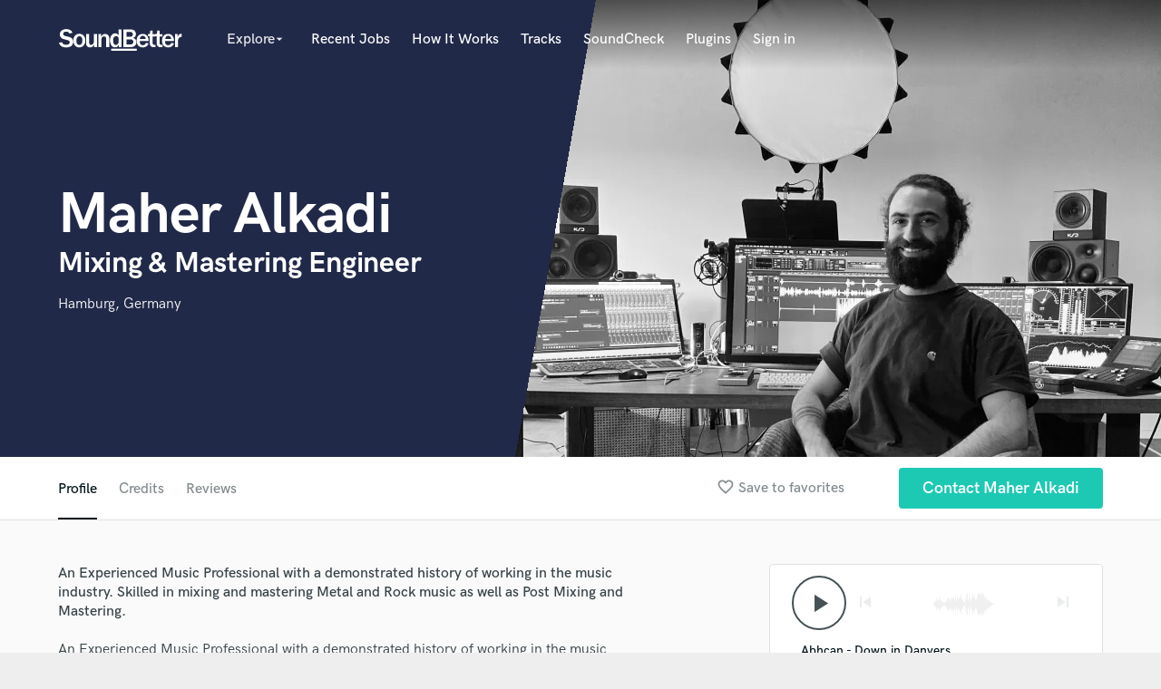

--- FILE ---
content_type: text/html; charset=utf-8
request_url: https://www.google.com/recaptcha/api2/anchor?ar=1&k=6Ldz1-ISAAAAAC-cNJnj4siHO0Gswu3die0mxASV&co=aHR0cHM6Ly93d3cuc291bmRiZXR0ZXIuY29tOjQ0Mw..&hl=en&v=PoyoqOPhxBO7pBk68S4YbpHZ&size=normal&anchor-ms=20000&execute-ms=30000&cb=qchj3n9bhpur
body_size: 49743
content:
<!DOCTYPE HTML><html dir="ltr" lang="en"><head><meta http-equiv="Content-Type" content="text/html; charset=UTF-8">
<meta http-equiv="X-UA-Compatible" content="IE=edge">
<title>reCAPTCHA</title>
<style type="text/css">
/* cyrillic-ext */
@font-face {
  font-family: 'Roboto';
  font-style: normal;
  font-weight: 400;
  font-stretch: 100%;
  src: url(//fonts.gstatic.com/s/roboto/v48/KFO7CnqEu92Fr1ME7kSn66aGLdTylUAMa3GUBHMdazTgWw.woff2) format('woff2');
  unicode-range: U+0460-052F, U+1C80-1C8A, U+20B4, U+2DE0-2DFF, U+A640-A69F, U+FE2E-FE2F;
}
/* cyrillic */
@font-face {
  font-family: 'Roboto';
  font-style: normal;
  font-weight: 400;
  font-stretch: 100%;
  src: url(//fonts.gstatic.com/s/roboto/v48/KFO7CnqEu92Fr1ME7kSn66aGLdTylUAMa3iUBHMdazTgWw.woff2) format('woff2');
  unicode-range: U+0301, U+0400-045F, U+0490-0491, U+04B0-04B1, U+2116;
}
/* greek-ext */
@font-face {
  font-family: 'Roboto';
  font-style: normal;
  font-weight: 400;
  font-stretch: 100%;
  src: url(//fonts.gstatic.com/s/roboto/v48/KFO7CnqEu92Fr1ME7kSn66aGLdTylUAMa3CUBHMdazTgWw.woff2) format('woff2');
  unicode-range: U+1F00-1FFF;
}
/* greek */
@font-face {
  font-family: 'Roboto';
  font-style: normal;
  font-weight: 400;
  font-stretch: 100%;
  src: url(//fonts.gstatic.com/s/roboto/v48/KFO7CnqEu92Fr1ME7kSn66aGLdTylUAMa3-UBHMdazTgWw.woff2) format('woff2');
  unicode-range: U+0370-0377, U+037A-037F, U+0384-038A, U+038C, U+038E-03A1, U+03A3-03FF;
}
/* math */
@font-face {
  font-family: 'Roboto';
  font-style: normal;
  font-weight: 400;
  font-stretch: 100%;
  src: url(//fonts.gstatic.com/s/roboto/v48/KFO7CnqEu92Fr1ME7kSn66aGLdTylUAMawCUBHMdazTgWw.woff2) format('woff2');
  unicode-range: U+0302-0303, U+0305, U+0307-0308, U+0310, U+0312, U+0315, U+031A, U+0326-0327, U+032C, U+032F-0330, U+0332-0333, U+0338, U+033A, U+0346, U+034D, U+0391-03A1, U+03A3-03A9, U+03B1-03C9, U+03D1, U+03D5-03D6, U+03F0-03F1, U+03F4-03F5, U+2016-2017, U+2034-2038, U+203C, U+2040, U+2043, U+2047, U+2050, U+2057, U+205F, U+2070-2071, U+2074-208E, U+2090-209C, U+20D0-20DC, U+20E1, U+20E5-20EF, U+2100-2112, U+2114-2115, U+2117-2121, U+2123-214F, U+2190, U+2192, U+2194-21AE, U+21B0-21E5, U+21F1-21F2, U+21F4-2211, U+2213-2214, U+2216-22FF, U+2308-230B, U+2310, U+2319, U+231C-2321, U+2336-237A, U+237C, U+2395, U+239B-23B7, U+23D0, U+23DC-23E1, U+2474-2475, U+25AF, U+25B3, U+25B7, U+25BD, U+25C1, U+25CA, U+25CC, U+25FB, U+266D-266F, U+27C0-27FF, U+2900-2AFF, U+2B0E-2B11, U+2B30-2B4C, U+2BFE, U+3030, U+FF5B, U+FF5D, U+1D400-1D7FF, U+1EE00-1EEFF;
}
/* symbols */
@font-face {
  font-family: 'Roboto';
  font-style: normal;
  font-weight: 400;
  font-stretch: 100%;
  src: url(//fonts.gstatic.com/s/roboto/v48/KFO7CnqEu92Fr1ME7kSn66aGLdTylUAMaxKUBHMdazTgWw.woff2) format('woff2');
  unicode-range: U+0001-000C, U+000E-001F, U+007F-009F, U+20DD-20E0, U+20E2-20E4, U+2150-218F, U+2190, U+2192, U+2194-2199, U+21AF, U+21E6-21F0, U+21F3, U+2218-2219, U+2299, U+22C4-22C6, U+2300-243F, U+2440-244A, U+2460-24FF, U+25A0-27BF, U+2800-28FF, U+2921-2922, U+2981, U+29BF, U+29EB, U+2B00-2BFF, U+4DC0-4DFF, U+FFF9-FFFB, U+10140-1018E, U+10190-1019C, U+101A0, U+101D0-101FD, U+102E0-102FB, U+10E60-10E7E, U+1D2C0-1D2D3, U+1D2E0-1D37F, U+1F000-1F0FF, U+1F100-1F1AD, U+1F1E6-1F1FF, U+1F30D-1F30F, U+1F315, U+1F31C, U+1F31E, U+1F320-1F32C, U+1F336, U+1F378, U+1F37D, U+1F382, U+1F393-1F39F, U+1F3A7-1F3A8, U+1F3AC-1F3AF, U+1F3C2, U+1F3C4-1F3C6, U+1F3CA-1F3CE, U+1F3D4-1F3E0, U+1F3ED, U+1F3F1-1F3F3, U+1F3F5-1F3F7, U+1F408, U+1F415, U+1F41F, U+1F426, U+1F43F, U+1F441-1F442, U+1F444, U+1F446-1F449, U+1F44C-1F44E, U+1F453, U+1F46A, U+1F47D, U+1F4A3, U+1F4B0, U+1F4B3, U+1F4B9, U+1F4BB, U+1F4BF, U+1F4C8-1F4CB, U+1F4D6, U+1F4DA, U+1F4DF, U+1F4E3-1F4E6, U+1F4EA-1F4ED, U+1F4F7, U+1F4F9-1F4FB, U+1F4FD-1F4FE, U+1F503, U+1F507-1F50B, U+1F50D, U+1F512-1F513, U+1F53E-1F54A, U+1F54F-1F5FA, U+1F610, U+1F650-1F67F, U+1F687, U+1F68D, U+1F691, U+1F694, U+1F698, U+1F6AD, U+1F6B2, U+1F6B9-1F6BA, U+1F6BC, U+1F6C6-1F6CF, U+1F6D3-1F6D7, U+1F6E0-1F6EA, U+1F6F0-1F6F3, U+1F6F7-1F6FC, U+1F700-1F7FF, U+1F800-1F80B, U+1F810-1F847, U+1F850-1F859, U+1F860-1F887, U+1F890-1F8AD, U+1F8B0-1F8BB, U+1F8C0-1F8C1, U+1F900-1F90B, U+1F93B, U+1F946, U+1F984, U+1F996, U+1F9E9, U+1FA00-1FA6F, U+1FA70-1FA7C, U+1FA80-1FA89, U+1FA8F-1FAC6, U+1FACE-1FADC, U+1FADF-1FAE9, U+1FAF0-1FAF8, U+1FB00-1FBFF;
}
/* vietnamese */
@font-face {
  font-family: 'Roboto';
  font-style: normal;
  font-weight: 400;
  font-stretch: 100%;
  src: url(//fonts.gstatic.com/s/roboto/v48/KFO7CnqEu92Fr1ME7kSn66aGLdTylUAMa3OUBHMdazTgWw.woff2) format('woff2');
  unicode-range: U+0102-0103, U+0110-0111, U+0128-0129, U+0168-0169, U+01A0-01A1, U+01AF-01B0, U+0300-0301, U+0303-0304, U+0308-0309, U+0323, U+0329, U+1EA0-1EF9, U+20AB;
}
/* latin-ext */
@font-face {
  font-family: 'Roboto';
  font-style: normal;
  font-weight: 400;
  font-stretch: 100%;
  src: url(//fonts.gstatic.com/s/roboto/v48/KFO7CnqEu92Fr1ME7kSn66aGLdTylUAMa3KUBHMdazTgWw.woff2) format('woff2');
  unicode-range: U+0100-02BA, U+02BD-02C5, U+02C7-02CC, U+02CE-02D7, U+02DD-02FF, U+0304, U+0308, U+0329, U+1D00-1DBF, U+1E00-1E9F, U+1EF2-1EFF, U+2020, U+20A0-20AB, U+20AD-20C0, U+2113, U+2C60-2C7F, U+A720-A7FF;
}
/* latin */
@font-face {
  font-family: 'Roboto';
  font-style: normal;
  font-weight: 400;
  font-stretch: 100%;
  src: url(//fonts.gstatic.com/s/roboto/v48/KFO7CnqEu92Fr1ME7kSn66aGLdTylUAMa3yUBHMdazQ.woff2) format('woff2');
  unicode-range: U+0000-00FF, U+0131, U+0152-0153, U+02BB-02BC, U+02C6, U+02DA, U+02DC, U+0304, U+0308, U+0329, U+2000-206F, U+20AC, U+2122, U+2191, U+2193, U+2212, U+2215, U+FEFF, U+FFFD;
}
/* cyrillic-ext */
@font-face {
  font-family: 'Roboto';
  font-style: normal;
  font-weight: 500;
  font-stretch: 100%;
  src: url(//fonts.gstatic.com/s/roboto/v48/KFO7CnqEu92Fr1ME7kSn66aGLdTylUAMa3GUBHMdazTgWw.woff2) format('woff2');
  unicode-range: U+0460-052F, U+1C80-1C8A, U+20B4, U+2DE0-2DFF, U+A640-A69F, U+FE2E-FE2F;
}
/* cyrillic */
@font-face {
  font-family: 'Roboto';
  font-style: normal;
  font-weight: 500;
  font-stretch: 100%;
  src: url(//fonts.gstatic.com/s/roboto/v48/KFO7CnqEu92Fr1ME7kSn66aGLdTylUAMa3iUBHMdazTgWw.woff2) format('woff2');
  unicode-range: U+0301, U+0400-045F, U+0490-0491, U+04B0-04B1, U+2116;
}
/* greek-ext */
@font-face {
  font-family: 'Roboto';
  font-style: normal;
  font-weight: 500;
  font-stretch: 100%;
  src: url(//fonts.gstatic.com/s/roboto/v48/KFO7CnqEu92Fr1ME7kSn66aGLdTylUAMa3CUBHMdazTgWw.woff2) format('woff2');
  unicode-range: U+1F00-1FFF;
}
/* greek */
@font-face {
  font-family: 'Roboto';
  font-style: normal;
  font-weight: 500;
  font-stretch: 100%;
  src: url(//fonts.gstatic.com/s/roboto/v48/KFO7CnqEu92Fr1ME7kSn66aGLdTylUAMa3-UBHMdazTgWw.woff2) format('woff2');
  unicode-range: U+0370-0377, U+037A-037F, U+0384-038A, U+038C, U+038E-03A1, U+03A3-03FF;
}
/* math */
@font-face {
  font-family: 'Roboto';
  font-style: normal;
  font-weight: 500;
  font-stretch: 100%;
  src: url(//fonts.gstatic.com/s/roboto/v48/KFO7CnqEu92Fr1ME7kSn66aGLdTylUAMawCUBHMdazTgWw.woff2) format('woff2');
  unicode-range: U+0302-0303, U+0305, U+0307-0308, U+0310, U+0312, U+0315, U+031A, U+0326-0327, U+032C, U+032F-0330, U+0332-0333, U+0338, U+033A, U+0346, U+034D, U+0391-03A1, U+03A3-03A9, U+03B1-03C9, U+03D1, U+03D5-03D6, U+03F0-03F1, U+03F4-03F5, U+2016-2017, U+2034-2038, U+203C, U+2040, U+2043, U+2047, U+2050, U+2057, U+205F, U+2070-2071, U+2074-208E, U+2090-209C, U+20D0-20DC, U+20E1, U+20E5-20EF, U+2100-2112, U+2114-2115, U+2117-2121, U+2123-214F, U+2190, U+2192, U+2194-21AE, U+21B0-21E5, U+21F1-21F2, U+21F4-2211, U+2213-2214, U+2216-22FF, U+2308-230B, U+2310, U+2319, U+231C-2321, U+2336-237A, U+237C, U+2395, U+239B-23B7, U+23D0, U+23DC-23E1, U+2474-2475, U+25AF, U+25B3, U+25B7, U+25BD, U+25C1, U+25CA, U+25CC, U+25FB, U+266D-266F, U+27C0-27FF, U+2900-2AFF, U+2B0E-2B11, U+2B30-2B4C, U+2BFE, U+3030, U+FF5B, U+FF5D, U+1D400-1D7FF, U+1EE00-1EEFF;
}
/* symbols */
@font-face {
  font-family: 'Roboto';
  font-style: normal;
  font-weight: 500;
  font-stretch: 100%;
  src: url(//fonts.gstatic.com/s/roboto/v48/KFO7CnqEu92Fr1ME7kSn66aGLdTylUAMaxKUBHMdazTgWw.woff2) format('woff2');
  unicode-range: U+0001-000C, U+000E-001F, U+007F-009F, U+20DD-20E0, U+20E2-20E4, U+2150-218F, U+2190, U+2192, U+2194-2199, U+21AF, U+21E6-21F0, U+21F3, U+2218-2219, U+2299, U+22C4-22C6, U+2300-243F, U+2440-244A, U+2460-24FF, U+25A0-27BF, U+2800-28FF, U+2921-2922, U+2981, U+29BF, U+29EB, U+2B00-2BFF, U+4DC0-4DFF, U+FFF9-FFFB, U+10140-1018E, U+10190-1019C, U+101A0, U+101D0-101FD, U+102E0-102FB, U+10E60-10E7E, U+1D2C0-1D2D3, U+1D2E0-1D37F, U+1F000-1F0FF, U+1F100-1F1AD, U+1F1E6-1F1FF, U+1F30D-1F30F, U+1F315, U+1F31C, U+1F31E, U+1F320-1F32C, U+1F336, U+1F378, U+1F37D, U+1F382, U+1F393-1F39F, U+1F3A7-1F3A8, U+1F3AC-1F3AF, U+1F3C2, U+1F3C4-1F3C6, U+1F3CA-1F3CE, U+1F3D4-1F3E0, U+1F3ED, U+1F3F1-1F3F3, U+1F3F5-1F3F7, U+1F408, U+1F415, U+1F41F, U+1F426, U+1F43F, U+1F441-1F442, U+1F444, U+1F446-1F449, U+1F44C-1F44E, U+1F453, U+1F46A, U+1F47D, U+1F4A3, U+1F4B0, U+1F4B3, U+1F4B9, U+1F4BB, U+1F4BF, U+1F4C8-1F4CB, U+1F4D6, U+1F4DA, U+1F4DF, U+1F4E3-1F4E6, U+1F4EA-1F4ED, U+1F4F7, U+1F4F9-1F4FB, U+1F4FD-1F4FE, U+1F503, U+1F507-1F50B, U+1F50D, U+1F512-1F513, U+1F53E-1F54A, U+1F54F-1F5FA, U+1F610, U+1F650-1F67F, U+1F687, U+1F68D, U+1F691, U+1F694, U+1F698, U+1F6AD, U+1F6B2, U+1F6B9-1F6BA, U+1F6BC, U+1F6C6-1F6CF, U+1F6D3-1F6D7, U+1F6E0-1F6EA, U+1F6F0-1F6F3, U+1F6F7-1F6FC, U+1F700-1F7FF, U+1F800-1F80B, U+1F810-1F847, U+1F850-1F859, U+1F860-1F887, U+1F890-1F8AD, U+1F8B0-1F8BB, U+1F8C0-1F8C1, U+1F900-1F90B, U+1F93B, U+1F946, U+1F984, U+1F996, U+1F9E9, U+1FA00-1FA6F, U+1FA70-1FA7C, U+1FA80-1FA89, U+1FA8F-1FAC6, U+1FACE-1FADC, U+1FADF-1FAE9, U+1FAF0-1FAF8, U+1FB00-1FBFF;
}
/* vietnamese */
@font-face {
  font-family: 'Roboto';
  font-style: normal;
  font-weight: 500;
  font-stretch: 100%;
  src: url(//fonts.gstatic.com/s/roboto/v48/KFO7CnqEu92Fr1ME7kSn66aGLdTylUAMa3OUBHMdazTgWw.woff2) format('woff2');
  unicode-range: U+0102-0103, U+0110-0111, U+0128-0129, U+0168-0169, U+01A0-01A1, U+01AF-01B0, U+0300-0301, U+0303-0304, U+0308-0309, U+0323, U+0329, U+1EA0-1EF9, U+20AB;
}
/* latin-ext */
@font-face {
  font-family: 'Roboto';
  font-style: normal;
  font-weight: 500;
  font-stretch: 100%;
  src: url(//fonts.gstatic.com/s/roboto/v48/KFO7CnqEu92Fr1ME7kSn66aGLdTylUAMa3KUBHMdazTgWw.woff2) format('woff2');
  unicode-range: U+0100-02BA, U+02BD-02C5, U+02C7-02CC, U+02CE-02D7, U+02DD-02FF, U+0304, U+0308, U+0329, U+1D00-1DBF, U+1E00-1E9F, U+1EF2-1EFF, U+2020, U+20A0-20AB, U+20AD-20C0, U+2113, U+2C60-2C7F, U+A720-A7FF;
}
/* latin */
@font-face {
  font-family: 'Roboto';
  font-style: normal;
  font-weight: 500;
  font-stretch: 100%;
  src: url(//fonts.gstatic.com/s/roboto/v48/KFO7CnqEu92Fr1ME7kSn66aGLdTylUAMa3yUBHMdazQ.woff2) format('woff2');
  unicode-range: U+0000-00FF, U+0131, U+0152-0153, U+02BB-02BC, U+02C6, U+02DA, U+02DC, U+0304, U+0308, U+0329, U+2000-206F, U+20AC, U+2122, U+2191, U+2193, U+2212, U+2215, U+FEFF, U+FFFD;
}
/* cyrillic-ext */
@font-face {
  font-family: 'Roboto';
  font-style: normal;
  font-weight: 900;
  font-stretch: 100%;
  src: url(//fonts.gstatic.com/s/roboto/v48/KFO7CnqEu92Fr1ME7kSn66aGLdTylUAMa3GUBHMdazTgWw.woff2) format('woff2');
  unicode-range: U+0460-052F, U+1C80-1C8A, U+20B4, U+2DE0-2DFF, U+A640-A69F, U+FE2E-FE2F;
}
/* cyrillic */
@font-face {
  font-family: 'Roboto';
  font-style: normal;
  font-weight: 900;
  font-stretch: 100%;
  src: url(//fonts.gstatic.com/s/roboto/v48/KFO7CnqEu92Fr1ME7kSn66aGLdTylUAMa3iUBHMdazTgWw.woff2) format('woff2');
  unicode-range: U+0301, U+0400-045F, U+0490-0491, U+04B0-04B1, U+2116;
}
/* greek-ext */
@font-face {
  font-family: 'Roboto';
  font-style: normal;
  font-weight: 900;
  font-stretch: 100%;
  src: url(//fonts.gstatic.com/s/roboto/v48/KFO7CnqEu92Fr1ME7kSn66aGLdTylUAMa3CUBHMdazTgWw.woff2) format('woff2');
  unicode-range: U+1F00-1FFF;
}
/* greek */
@font-face {
  font-family: 'Roboto';
  font-style: normal;
  font-weight: 900;
  font-stretch: 100%;
  src: url(//fonts.gstatic.com/s/roboto/v48/KFO7CnqEu92Fr1ME7kSn66aGLdTylUAMa3-UBHMdazTgWw.woff2) format('woff2');
  unicode-range: U+0370-0377, U+037A-037F, U+0384-038A, U+038C, U+038E-03A1, U+03A3-03FF;
}
/* math */
@font-face {
  font-family: 'Roboto';
  font-style: normal;
  font-weight: 900;
  font-stretch: 100%;
  src: url(//fonts.gstatic.com/s/roboto/v48/KFO7CnqEu92Fr1ME7kSn66aGLdTylUAMawCUBHMdazTgWw.woff2) format('woff2');
  unicode-range: U+0302-0303, U+0305, U+0307-0308, U+0310, U+0312, U+0315, U+031A, U+0326-0327, U+032C, U+032F-0330, U+0332-0333, U+0338, U+033A, U+0346, U+034D, U+0391-03A1, U+03A3-03A9, U+03B1-03C9, U+03D1, U+03D5-03D6, U+03F0-03F1, U+03F4-03F5, U+2016-2017, U+2034-2038, U+203C, U+2040, U+2043, U+2047, U+2050, U+2057, U+205F, U+2070-2071, U+2074-208E, U+2090-209C, U+20D0-20DC, U+20E1, U+20E5-20EF, U+2100-2112, U+2114-2115, U+2117-2121, U+2123-214F, U+2190, U+2192, U+2194-21AE, U+21B0-21E5, U+21F1-21F2, U+21F4-2211, U+2213-2214, U+2216-22FF, U+2308-230B, U+2310, U+2319, U+231C-2321, U+2336-237A, U+237C, U+2395, U+239B-23B7, U+23D0, U+23DC-23E1, U+2474-2475, U+25AF, U+25B3, U+25B7, U+25BD, U+25C1, U+25CA, U+25CC, U+25FB, U+266D-266F, U+27C0-27FF, U+2900-2AFF, U+2B0E-2B11, U+2B30-2B4C, U+2BFE, U+3030, U+FF5B, U+FF5D, U+1D400-1D7FF, U+1EE00-1EEFF;
}
/* symbols */
@font-face {
  font-family: 'Roboto';
  font-style: normal;
  font-weight: 900;
  font-stretch: 100%;
  src: url(//fonts.gstatic.com/s/roboto/v48/KFO7CnqEu92Fr1ME7kSn66aGLdTylUAMaxKUBHMdazTgWw.woff2) format('woff2');
  unicode-range: U+0001-000C, U+000E-001F, U+007F-009F, U+20DD-20E0, U+20E2-20E4, U+2150-218F, U+2190, U+2192, U+2194-2199, U+21AF, U+21E6-21F0, U+21F3, U+2218-2219, U+2299, U+22C4-22C6, U+2300-243F, U+2440-244A, U+2460-24FF, U+25A0-27BF, U+2800-28FF, U+2921-2922, U+2981, U+29BF, U+29EB, U+2B00-2BFF, U+4DC0-4DFF, U+FFF9-FFFB, U+10140-1018E, U+10190-1019C, U+101A0, U+101D0-101FD, U+102E0-102FB, U+10E60-10E7E, U+1D2C0-1D2D3, U+1D2E0-1D37F, U+1F000-1F0FF, U+1F100-1F1AD, U+1F1E6-1F1FF, U+1F30D-1F30F, U+1F315, U+1F31C, U+1F31E, U+1F320-1F32C, U+1F336, U+1F378, U+1F37D, U+1F382, U+1F393-1F39F, U+1F3A7-1F3A8, U+1F3AC-1F3AF, U+1F3C2, U+1F3C4-1F3C6, U+1F3CA-1F3CE, U+1F3D4-1F3E0, U+1F3ED, U+1F3F1-1F3F3, U+1F3F5-1F3F7, U+1F408, U+1F415, U+1F41F, U+1F426, U+1F43F, U+1F441-1F442, U+1F444, U+1F446-1F449, U+1F44C-1F44E, U+1F453, U+1F46A, U+1F47D, U+1F4A3, U+1F4B0, U+1F4B3, U+1F4B9, U+1F4BB, U+1F4BF, U+1F4C8-1F4CB, U+1F4D6, U+1F4DA, U+1F4DF, U+1F4E3-1F4E6, U+1F4EA-1F4ED, U+1F4F7, U+1F4F9-1F4FB, U+1F4FD-1F4FE, U+1F503, U+1F507-1F50B, U+1F50D, U+1F512-1F513, U+1F53E-1F54A, U+1F54F-1F5FA, U+1F610, U+1F650-1F67F, U+1F687, U+1F68D, U+1F691, U+1F694, U+1F698, U+1F6AD, U+1F6B2, U+1F6B9-1F6BA, U+1F6BC, U+1F6C6-1F6CF, U+1F6D3-1F6D7, U+1F6E0-1F6EA, U+1F6F0-1F6F3, U+1F6F7-1F6FC, U+1F700-1F7FF, U+1F800-1F80B, U+1F810-1F847, U+1F850-1F859, U+1F860-1F887, U+1F890-1F8AD, U+1F8B0-1F8BB, U+1F8C0-1F8C1, U+1F900-1F90B, U+1F93B, U+1F946, U+1F984, U+1F996, U+1F9E9, U+1FA00-1FA6F, U+1FA70-1FA7C, U+1FA80-1FA89, U+1FA8F-1FAC6, U+1FACE-1FADC, U+1FADF-1FAE9, U+1FAF0-1FAF8, U+1FB00-1FBFF;
}
/* vietnamese */
@font-face {
  font-family: 'Roboto';
  font-style: normal;
  font-weight: 900;
  font-stretch: 100%;
  src: url(//fonts.gstatic.com/s/roboto/v48/KFO7CnqEu92Fr1ME7kSn66aGLdTylUAMa3OUBHMdazTgWw.woff2) format('woff2');
  unicode-range: U+0102-0103, U+0110-0111, U+0128-0129, U+0168-0169, U+01A0-01A1, U+01AF-01B0, U+0300-0301, U+0303-0304, U+0308-0309, U+0323, U+0329, U+1EA0-1EF9, U+20AB;
}
/* latin-ext */
@font-face {
  font-family: 'Roboto';
  font-style: normal;
  font-weight: 900;
  font-stretch: 100%;
  src: url(//fonts.gstatic.com/s/roboto/v48/KFO7CnqEu92Fr1ME7kSn66aGLdTylUAMa3KUBHMdazTgWw.woff2) format('woff2');
  unicode-range: U+0100-02BA, U+02BD-02C5, U+02C7-02CC, U+02CE-02D7, U+02DD-02FF, U+0304, U+0308, U+0329, U+1D00-1DBF, U+1E00-1E9F, U+1EF2-1EFF, U+2020, U+20A0-20AB, U+20AD-20C0, U+2113, U+2C60-2C7F, U+A720-A7FF;
}
/* latin */
@font-face {
  font-family: 'Roboto';
  font-style: normal;
  font-weight: 900;
  font-stretch: 100%;
  src: url(//fonts.gstatic.com/s/roboto/v48/KFO7CnqEu92Fr1ME7kSn66aGLdTylUAMa3yUBHMdazQ.woff2) format('woff2');
  unicode-range: U+0000-00FF, U+0131, U+0152-0153, U+02BB-02BC, U+02C6, U+02DA, U+02DC, U+0304, U+0308, U+0329, U+2000-206F, U+20AC, U+2122, U+2191, U+2193, U+2212, U+2215, U+FEFF, U+FFFD;
}

</style>
<link rel="stylesheet" type="text/css" href="https://www.gstatic.com/recaptcha/releases/PoyoqOPhxBO7pBk68S4YbpHZ/styles__ltr.css">
<script nonce="7zf3nWce4oXgOOUYcKPpoQ" type="text/javascript">window['__recaptcha_api'] = 'https://www.google.com/recaptcha/api2/';</script>
<script type="text/javascript" src="https://www.gstatic.com/recaptcha/releases/PoyoqOPhxBO7pBk68S4YbpHZ/recaptcha__en.js" nonce="7zf3nWce4oXgOOUYcKPpoQ">
      
    </script></head>
<body><div id="rc-anchor-alert" class="rc-anchor-alert"></div>
<input type="hidden" id="recaptcha-token" value="[base64]">
<script type="text/javascript" nonce="7zf3nWce4oXgOOUYcKPpoQ">
      recaptcha.anchor.Main.init("[\x22ainput\x22,[\x22bgdata\x22,\x22\x22,\[base64]/[base64]/[base64]/[base64]/[base64]/UltsKytdPUU6KEU8MjA0OD9SW2wrK109RT4+NnwxOTI6KChFJjY0NTEyKT09NTUyOTYmJk0rMTxjLmxlbmd0aCYmKGMuY2hhckNvZGVBdChNKzEpJjY0NTEyKT09NTYzMjA/[base64]/[base64]/[base64]/[base64]/[base64]/[base64]/[base64]\x22,\[base64]\\u003d\\u003d\x22,\x22w47CgipHEsK9aMOPAkTDssKsRHJkwog4VMOpD3/DgGV6wo09wrQ5wr5IWgzCkAzCk3/DoTTDhGXDrsO3EylFTCUywoHDmng6w7TCtMOHw7AfwoPDusOvW34dw6JUwrtPcMKpNGTChHDDtMKhanZmAULDhMKTYCzCjXUDw48vw7QFKAQhIGrCscKNYHfCgsK7V8K7VsORwrZdUMK6T1YWw5/DsX7DmBIew7EecRhGw5BtwpjDrGnDvS82MGFrw7XDmsKdw7EvwpUSL8KqwoUhwozCncOTw7XDhhjDr8Osw7bCqnIMKjHCicOcw6dNUcOlw7xNw6fChTRQw41pU1lQNsObwrtzwqTCp8KQw6xab8KBAMO/[base64]/ccOKwqfCtsKIw7UbDiDDkgB6woFqwp9jwoR0w6pSDcK3Ez/CmcOMw4nClcKOVmhFwrlNSBNYw5XDrnDCtmY7c8OVFFPDl0/Dk8KawrTDjRYDw77Cm8KXw78MW8Khwq/DvjjDnF7DuyQgwqTDgH3Dg385KcO7HsKWwpXDpS3DowLDncKPwoM1wptfC8OCw4IWw4wZesKawqs0EMO2dmR9E8OHO8O7WQpBw4UZwrDCo8OywrRVwqTCujvDjQBSYR/CiyHDkMKew4FiwovDrhLCtj0CwrfCpcKNw4vCtxIdwqrDnmbCncKxaMK2w7nDvsKhwr/DiEYkwpxXwqvCqMOsFcKhwrDCsTA+MRB9R8Kdwr1CZCkwwoh8acKLw6HCmsOlBwXDsMO7RsKabsKKB0UVwo7Ct8K+Sl3ClcKDElLCgsKyQcKEwpQsbhHCmsKpwq/[base64]/Cg8OfwpQMw5p/[base64]/Dq8OdBcOlwprDgiPCicKqchXDnxRCw5FGwqV+w5hGbcOEL00KcmI8woMDbDvDg8Kod8Osw6rDt8KdwqF6I3zDi0zDqXNpfC/DrsOPPsOzw60EZsKGBcK7FMKzwrUlex8JeEDChcK0w7Q3wrzDgMKYwo4LwoNFw6huMMKfwpQ2cMK8w445XCvDvxRlIBrCnnfCqiABw5/CmSDDuMOPw7HCrSomQ8KgfUUsWsOgc8Ofwo/DqcOzw68uwr3CssOYawnDqntzwrTDv25VVMKQwqZ1wpfCnQrChX91VzoJw6jDtMO9woVewo8Sw6HDtMKoNgPDhMKHwpclwrgoDsKCRTbClMKhwpHCpsO7wpzDpCYiw5/Dmz0QwpoLQjbCpMOtDQRHWgYaEcOIDsOeMWRyF8KGw6PDpUIgwqpiMEzDjy5+w6/CrjzDscKcK1xZw63CnXMJwpDDuQ1/byTDgDbCr0fDq8Odw7/Dn8OdR17DhB3DqMOtBnFjw7LCn1d6wpE7RMKWMsOsYjwqwp1fXsKlES43w6o+wp/DpcKDAcOBeSnDpAzChFHDtGzDrsOCw7LDuMOcwr5sKsOKIS5uOGkVACXDiU/CoQHCmEPDmVQyHMKeMMKAwrbCoT/CsiHDkcKNX0PDkcO0PsKYwozDusKmCcOhE8Kvwp45IwNwwpTDkF/Dq8Kiw7rCrW7Ci3TDrDFewrXCu8Oowq4hecKOw6LDrRXDmMOxFj7Dt8O3wpQMQRkEJcOzNW9iwoZOYsOew5PDv8KGCcOYw7TCisKQw6/[base64]/[base64]/w5kJTcKlesK5wpvCrcK0QRVnFkPDhMOXV8KzOmpud1bDlMOUF0lqEk4+wrhGw7stFMOWwqlmw6vDgzZOUk7CjMKTw4URwrMsNCkxw6vDlMK/[base64]/Cp8O8wo4HwpMYSxvCiMOIeTEiw63DgMKwYBIubcKwBl/Cs1Avw6gCOsOmwqsFwp1aZkpFNUUMw4ArIsK7w5rDgg0yRhzCsMKnfkTCn8OMw7UKOx5NAV/Dq07Ch8KZw4/Dq8OTCMOTw6wrw6XDkcK7L8OXVsOCHkdiw59eKsKDwp5sw4TDjHvCusKBNcK7woPCmiLDlHLCusKdTHBNw6YHciHCvF/DmhnDusKPDi92wpLDo1XCqMObw5LDs8KsBRshdcOvwpTCoD7DjcK6MHt2w6MGwo/DtVDDsApHNsO/w6vCjsOsJknDtcOYRzvDicOmSirCgMOiWBPCsUArPsKRYsOBwrfCoMKpwrbCn0nDkcKrwrlxYsKmwoJKwoXDiXPDri/CnsOMXwfDow/CqMOwc2nCscOyw5/CnGl8J8OORgfDrsKmZ8KIJ8Ouw400w4Iswq/CssOiwozCmcKLw5kRwrLCqMKqwqjCrTDCp0FwXXkQeTMAw6pVJ8OlwoNZwqbDjFgQDWrDkmYLw70qwpBXw67CnxTChHcVw6DCmjgPwojDpXnDmUl0w7R9wrsOwrMKbiLCkcKTVsOewrnCjMODwo11wqoWaAgEVBRgfH/[base64]/CksO+A8OXKcKxTMK1w5PCoGhLw5zCrsKNwoptw5LDumLDqMOiNsOdw7lbwqrDhCrCnhl3AzvDgcOUw7ZOExzCsE/[base64]/ClMKjwqckD8K3w7BBbALDtMKhwpjDjgzChi3Di8KXWnrCmMOWUnbDusK1w7I6wofCiDhYwqTCr03DkDLDlcO+wqfDlWAMw6rDp8OawoPCjXzCmsKNw43Dh8OLWcKVIQE3EsOfYGZDLFAPw6JgwobDnBvCn1TDtMO+OS7DqRzCvMOuKMKFw4/Cs8Onw6lRw5rDrnTDsEAUSH5Aw6DDhAPDqcOLw7zCmMKzXMOow5Q7PD5swpV2HVgGUDtSGcO3OAnDmMKmVAkkwqwVw5HDq8K/eMKQTiLCpRtLw6sJJFbCmnseHMOywqLDgHXCtkR5VsOfIxVtwqvDhWYkw7clS8KUwoTCh8OzOMO7w4/CgF7DlzJYw7tJwo7DjMKxwp0/AMKOw7jClMKSwogUBcK2cMObAALCnAXChsObw7V1EsKJA8K7w5h0DsKgw63Cm3sxw6/DjwTCnwUdJHtWwpd2XcK9w6XDumXDlsKhw5TDowgYI8KHQsK8HmvDuiPCpTs1CiPDkFB3bcOEDA/DhsO/[base64]/CiDDCpcKlYU01ZSFfwpcUNANow6jCniPCpR3Dig/CkCNQDsOkNygrw49IwqrCvsKpw4TDicOsbDBkwq3CoyBcwowRbCgFChLDmDbCrFLCicOJwrEAw5DDtsOdw5x8QDVgC8K7w5TClgfCrETCi8OaIsKmwoTCi3rCmcKCKcKPw5sbHBsvLMOuw4NpA03DmcOjPMKew63DmXIRAQXCvjR2wrsbwqnCsC3CnwZEwoXCjsK/wpUfwpbCuDVFAsOtXXs1wqNADsK+fAXCnsKtbBXDmHw/wpNid8KbO8OgwppUK8KzWAjCmghtwrBUwrh4S3tufMOlMsKWwr1LJ8KhT8O/O3lwwpDCjwTDgcKKwrh2AF0fYikRw43DqsOWw6zDh8OxC3HConRrSMOJw5cLX8Kew7bCiTwGw4HCmcKtNQtbwo44W8OxKMKYwrpTM0nDlT5CcsOUOiHCrcKULcKgblvDrnHDlcOIUx0Ww4J/wrTChQ/CrArCiz7CtcOMwoDDrMK8Y8OewrduVsOwwog7wpNxa8OBQDfCsyI/[base64]/CucOfbF3Con1tw4jDusOmW1/ChMOfwoYBw7U3HsKAd8KLU1TDm3nCpDRWwodkQyrDv8KPw4vDgsO1wqXCn8KEw7IVw7c7wovCsMKxw4LCpMO5wrV1w5DCsT7DnHF+w5rCrMKNw6HDhMO0wqHDl8K9EDLCq8K2Zn4+JsKxD8K9AhHCrMOVw7dGw6LClsOIwo7DtBxeScKtHsK+wq/CncO9PQ/[base64]/DlMOXw6Bewo85w6BDI8Knw603H2XDlCNUw5Ybw7LDlcOcAQsuQcOFCADCkXzCiA9vCi0qwp14woLCnCPDozXCiVlywpHCvT3DnXdlwoYKwoDCn3fDksKiw4sICk9GMsKdw4rCgcOxw6nDkcO9woTCu2MFZ8OBw6dYw6/DtMKuM2Fjwq3DhWQ6eMOyw57CtMOeAsOdwrQyN8O9IcKyTEtCw4gaJMO5w4DDrSvClMOAXhQGbCYLw6vDgDIIwq3CrBUSe8Onwp52cMKWw4zDhEnCj8O9wo7DuklsLyjDtsKfPl/DkDR8JyHDssOZwo3DmsOLwpvCpjHClMKVBwPDuMKzwr8Tw6fDlnl2w5kiBcK6WMKTwpzDvcKuXkhiwrHDuy0RbTRiPsKXw7oJMMOdw7bCnQnDsTd3KsOWJhjDosOvw4/Dk8OswpfDgV8HYCgyGjxyG8K6w69KTGXDlMKnAsKcUQzCjBLCpAvCh8Ohw7jDvifDr8KfwqbCr8O5TsOkM8OsBmLCjWQbS8KXw4zDhMKGw4XDncKjw51TwqZ9w7zDl8K/YMK2wr3Cm0PCuMK9JErDncOQw6E/Bh3Dv8KBDsKkH8Kfw67CocKvRRbColLCocKSw5Yiw4o4w75SRWgtDzJ0wqbCsh/DkQVgfRFAw5YeJQ8nL8O8N2Z3w7cpHhAnwqssbMKdW8KsRRDDhU/DlcK9w6PDmGHCmcOAOzAgPDrCisOiw6PCscO6Q8OmfMOJw4zChhjDrMKeGBbChMKcN8ObwpzDsMOrcgPCnHHDnXrDl8OdUcORY8OSWMK2wr8RFMKtwoPCmsOuHw/CnzctwofCjEhlwq5rw4zDv8Kww5AxCcOGwr3DhAjDll/Dh8KACn5kdcOZw6DDr8K+OVpNw5DCo8Kfwpl6E8OFw7LDsXhaw6rDlSM1wq7DixpnwrVZMcKTwp4Cw79LeMOgNGbChCFhfsOGw5nCrcKVwqvCtsKww4Y9VwvCg8KMwrHClW4XJsO2w4g9fsOHw5oWa8KCw5DChzlqw6Eywq/[base64]/CgsOGwqYJfjBTwo7CvVpRwovClsKCMsO+woZRwoxQwpYKwpRbwrHDjEnCoHHDlQzDvCbCtwl7GcOMDMKrUm/[base64]/CvmrCqCAtbSNOwqMmSHUwwq/[base64]/CmcK6NcOpw6zCqsK4w4U7DMKUwo/[base64]/Dp8O9wqEjwqHCscOOWsKOw6Eqw4zCiHTDjAbDvi9zR0BtBMO+BEhXwoLCinhPGsOxw6t7YUbDgn5Xw7grw6txHSPDnCMww77DksKFwoBdVcKIw40gdz7CiwBrPhpywrHCqsKeYH43w57DnMKwwp7DocOaVcKFw4LDucOswo5mw7DChMOYw78YwrjCsMOHw4HDljNtw4/CiErDncKSbRvCux7ClU/CrGR8VsKrNWTCrAh+wpo1w7JTwobDgFw/wrpbwpPDqMKFw4hvwqDCtMOqCytvesKNLMO8RcKGwoPCownDpDTCjnwgwq/[base64]/[base64]/wrUMw5vCl2rCgcKAwpzDr2pVwoLCicOcPC3Cs8Omw5FGwp7DtCoyw79swpwNw5JLw5/[base64]/CjsO9eMO2PhnDvWo1bgFhwosIw4TDlsKjwqFfY8OIwqpXw4XChkxpwoHDoHrCosKKRF9FwohQN2xxw6nCg1nDm8KjDcKxUjx0JMORwqXChh/Cg8KBBsKUwqnCuFnDo1ckDMOyI2zCusO0wocRwo/Dh27DlVlhw7h+LBPDhMKbXsOuw6DDmA12WCp2acKRVMKRADrCncOAF8KLw6VNe8KgwpQVRsKNwp8DeGPDusOkw7vCrsOgwr4OUAFWwqnDl1YSdSPCuAsIwr5ZwpvDjltUwqx/HwZXwqJnw4zDu8Khw5PDnAxewpA9NcKNw7o4KMOywr7CoMKOeMKiw7ANb1kOw6bDmcOGdDbDp8KQw4RMw5nDonQuwoNzdcKtwpDCs8KJDcK4PGzCmS1hDEnCssO8UlTDuQ7CoMKvw77DicOiw6dAYxDCtEXDpnYiwqdAb8KJGsKLAGDDjMKywpsCwqNjcFPCqkrCuMO/[base64]/CshInKsKobwfDg8KDw6vCjwPCjC/CosOcX8Kae8KpwqUGwoPDskg9AHJPwrpWwo5wfTV6RAVcw64ww4lqw7/[base64]/DpETCtR/DsMOrw7xNwp1rwrnCicKbwrrCvHJlw7pKL8KNwp7DtsK9wpDCmTwYbcKMdsKkw6ZwAV3DncOiwoBLSMKLdMOJaUPDmsKKwrE6KBYRcTDCiDrDv8KCEzTDgXV6w6TCsT7DjzHDicOpDFXDg2/CrcOHaW4dwrgHw5gcZMOQU1law6fCgHfCg8ObJHTCkFjCmi1Yw7PDrWHCjsOxwqfCkzgFaMKEWcK1w59TScKuw58tV8OBwqvCoV5nfnJgIxDDuTpdwqYmPUI8fDUQw7MNw6jDsiVfesOGahjDnDvCr1/Ds8KuaMK+w6B9YxUswoE4W3gATsONdWwawpPDpQxgwrJyQsKOMC0NMsONw7rDh8OLwpPDjsO2ScOXwo8dfsKYw5TDsMK8wr/Dt3wiWzLDlUF5wr/CkFrDqS0Jwp8tN8K9woLDk8OHwpfCssOcEWTDnwIgw6jDkcOSNsOnw5lCw7DDjW3DuSPDn3fDll1ZesOXSyPDqXdrw5jDolYhw6Amw7ltbUHDqMKrFcKNV8OcCsKMZ8KZdMO9UCgPOMKrfcOVYlpmw43CgjbCqHnCsDHCkm3DkG1/w6MLPcOVfngHwofDpTd+Ck/CrnIawpPDuXXDpMKOw6bClmYMw4TCoQ4OwrLCocOpwprDjcKmKDfCr8KpLzQowrQow6tpwpfDj17CnHDDn1lsfcKrw4ghWMKhwpEeeHbDhsOOMic8BMKfw5fCoCnCpCo3JHBswo7CkMOufcOcw6BqwpJUwroAw79uVsKSw6/DucOZCzrDsMOPw5/CmcO7EE7Cr8KtwoPChk/[base64]/Cql3DpFE5PWHDr33DrMK0wp44CGYJasOTcMKQwoHDvMOjNg7ClRLDvsKxEsOww4/Cj8KRYkjCjiDCnw9qwoHChsOzB8ODQDp+e3/CvMKiGsOHKMKYFGTCr8KIMMK4Rj/DlTrDp8O+LcOgwpZ7wqXCucO4w4bDlU87EXbDqWkZwr/CksKZaMO9wqzDkgzDv8KuwpvDisKqL2zCnsOAG0klwokGB2DCpcOsw6DDrsOTMFxgw4IVw7zDq2R9wocdT0LCsQJmw6zDmlbDhADDtcKrYBrDssOdw7rDl8KRw7AYcC4Lw6ddRsOYVcO2P3bCpMKRwqHCiMO0HsOLw6YsG8OIw57CvMKsw44zE8KKb8OED1/CmcKUwo8ewrkAwp7ChWLDicOaw4/CrlXDmsKpwqLCp8ODBsO3EmQXw7vDnjUmYMKmwqnDpcK/w5zCssK7X8KXw5/Du8KUVMOAwrbCv8OkwrbDtXJKNWMTwpjCnjfCsidyw4I4aDACwpgVN8O4wrMvwonDk8KfJcK9RVReIV/CmcOPCStCUMK2wog4P8OMw63CjXcdVcKrI8KXw5rDmgDDhMOJw4pgIcOnwprDoRBRwq3Ct8Kswps/Gil8MMObfyzCsVEvwpQNw4LCgBbCpi3DrMO7w4siwpXDlnfCkcK1w7HCoj3DicK/[base64]/DuMOsw4BWw48HNcOOH8K4CAjClXFkL8KNw4nDhQlhQMOPQcOcwrE0H8KxwqZXRS1LwpIYJkrCj8Oaw6JxbSvDolFNeQzDtwNYKcO+wqnDohQBwp/ChcKqw5YUVcOSw6bDlMKxE8O6wqLCgB7DlVR5UMKZwrU4w51aN8KswponY8KJw7XCu3lNOijDgQ4uY1New6XCp3XCpMKyw5vDgnQXE8OFYifCqHDCiSrDqVbCvR/Dt8KtwqzDvDF6wo0lHcOBwrXDvmnChsOHLsOzw4PDvQwRQ2DDrcKKwp/Ds0oAMH/Du8KhXcKhw5VawobDo8Kxc0jCkEbDnEHCucKUwp7DlkUtcsOiKsOiI8K2wpVswrDCrjzDgMOvw7MKHcKlTsKjdcKrccOhw6wHwrApwqd5TMK/w7/Dm8KcwopywozCqsKmwrtvwrBBwqQJw4rCmAFyw4hBw7/DqsOMw4LCmiPCqEHDvlTDkwfDtMOJwoTDkcK4wo9AI3M9AEJOdVLCnCDDgcOOw7LDk8KifcKpw69CNSLCtmkhS3XDr0sRUMKmM8KqfS3CqnnCsSjCiHHDozfCucOOFVZgw7XDiMOfEXjCj8KVc8KOw49FwrLCiMOEwo/CqcKNw4PDlcOES8OIRmDCrcOFCWVOw6zDpyfDlcKrU8Kcw7dow4rClMKVw759wp/DlWZMAcKawoE/CgInaTUPTFE9X8O0w6NddxvDiRvCqSw+OjjCv8Kjw4sSQnViwpUcW0N7cy58w6V+w68JwogPwqjCtRzDk37CtRbCvmfDslFqLwsCKVLCtE0gH8O3wovDo0/ChMKjeMO6N8OFw4DDuMKCMcKLw5lowoPDkBjCucKEdWACFB0NwrgyXl0ew4UNwqheAMKJPcOMwq82PkLCkTbDmWnCvsOjw651YVFjwq/DtsKXGsObJMOGwrPCksOGUlladTXDoHrDlcK0BMONHcKcMHDDtcKFWcO1UMObFsOkw6XDrwTDq18RRsOywrbDiD/Dmz5UwoPDlMO4w6DClMKqM3zCu8KFwqEsw77Cu8OJwp7DkH3DlMKFwpDDpgHDr8Kbw4TDuX7DqsKpdDXCiMKYwo3CrlnDpwzDqSRzw60/NsOuasOLwo/[base64]/CujjDrmw1w4XCqMO/w7s7w7rCsMOYf8OKK8KCw4XCkMOcSTgwEmDCpMOLYcOBwpcNPcKANUPCvMOdJsK6CTzClVTCgsOyw7TChUjCrsK0EsOhw6PCvmEcATLCnxYEwqnDtsK/[base64]/DgsOpVnFqw4M7w59DK8OOBsOsc8KxAmZvFMOqb3HDuMKKf8OudUYAwo/DqcOZw77Dl8KjMWQEw7oyOBjDrUDCqsOKDMKxwqjDgA3DhMOxw4dTw5M1woZmwpRGw6jCjCBfw6UvciRAwrzCtMKQw7XCk8KJwqbDscK8w4cxQW4CZcKrw71Kd00sDSEBNlLCisKvwoseV8Kqw4EqTMKVWkTCsyfDtMKvwqDCo3IHw73Cl15HXsKxw6jDikUdJcOpQl/[base64]/C8K7E8Oywp/DunwXw7LCq057w4scwrQGw7fDs8KXwpLDo1fChmfDmcO9Nx3DlgfCrcOOaVhfw7Igw7HDvcOXw4h2GT/Cj8OgOVY9MR8mMcOdwp56woZ8DB5aw5FcwqHCssOtw77Dk8ORwos4NsKew5ZAwrLDhMKFw60md8OffnHDpsKMwqQaIcKDwrPDmcO4XcKdwr1+w4wMwqszwp7DjcOcw6IKw4fCm1/[base64]/wo8bUMKIwoHDhHF4wok3FzEkAcOzfSnDs2cuQ8OzQcOnw6rCvCbCnELDn2Afw4fChD0+wrzCrA56OCHDlsO7w4sBw4dJFzfCkWxtwo/DqyNiD0TDucKbw4/Dvm5cV8OVw7Axw6TCscOGwqXDu8OUJMKIwrgfJcOodsK3bsODH1EpwrfCgsKaFMKgZTtbDcOsNGbDkMOHw7UCRTXDq3nClxDCnsOfw43DkSnDpS3DqcOmwqstw5R9w6UxwpTCmMKJwqzCnR58w751TFjDq8KOwoJBdX8/ekl7aGrDoMKGcT4fCSJwbMO5HsOQDsKTWR7CqMOvHxHDjMK3CcK2w6zDnxpZITw0wqYKWsOTwq/DlTtgL8O5firDs8KXw799w5tmIcOdFDrDgTTCsD8Uw4Mtw7HDtcKyw5bDgWU+IV9AVcOMAMOnFMOqw7/DuSxNwqbCnsOcdDY7WsO9RMOmwqnDvMO5KQbDq8KYw7gbw50qdRDDqsKVRhLCnXdqw4TCq8OzdcK/wonDgHEGw5DCksKoX8ONBMO+wrIRNE/CrRsaQ2Z8w4PCliomfcK7w6bComXDrMKCwo9pCCHCtjzCoMOhwp8tUB5KwqEGY1zCuB/CkMOreTU+wqnCvRABMwIeb2Zhdh7Duxdbw7MJw6pdH8KQw7RcUsOBAcO/woZcwo0xcRA7w7rDtHk9w417IsKew5AkwovCgEjChztZf8OWw5sRwowLc8OkwrjDuy/DnSnDu8KIw7zDu2dOXy5nwqjDsSk3w57CtyzCqXnCv0wlwq5+esKPw54vw4IAw785QMO2w6DDh8OMwoJ8C3DDpsO4fB5GMsOcdcO9Kw/CtMO+KMKSVSxaV8KrakvCs8OZw5rDocOILQ3DlMOvw5TDjcK6Owokwq3Cq1PCkG0tw6QQB8Kqw5cCwrwTVMKYwqDCsDPCoisIwobCq8KbPC/DpsOhw5EmK8KqHx3Ck0zDscObw4TDmCnDmsKmXxDDgznDhh1MacKGw7gpw5U7w68zwrh+wrUCeH9yJV9MbcKGw5PDkcKvZWnCv3nDlMOrw59ywp3CrMKjLULCrH9IX8O/CMOuPRjDnAksOMOtDBTCnknDumEIwoNgeGvDrChFw600QSHDm2DDqMK2YhvDvBbDnlbDn8OfEU4PNkA/wqtWwqQmwrFbQR1ew4/CgMKcw5HDvDQ3wpQwwpXDnsOYw44qw43CiMOXO2pcwpBPNh5kwoXCsmRMdMO0woXCsHJwM3/CgUQywoLCshM4w6/[base64]/DmgQSOxHDh8K2XDRHw4MGc8KcR0XCmgIpGsOdw74Kw4PDqMKydx3DtcKxwo0zJsOBVhTDmREaw5p5w7heLUUIwqjDksOfw405DkNRCxnCq8OjL8KTYMO8w6tnF30FwpE9w6bDjWAow5rCsMKgCMOcUsK4KMK0H1bCg3V9bU/[base64]/wp7Ct0x1AQ/Cm3ROJsK6STJZwonCisKfHW7Dl8KGCcKVw7TCk8OGKMKiwqo/wpfCqsK4MMOkw6zCvsKqG8KxAVbCvT/CuTBjTsKfw6XCvsOJw5NXwoFDN8KNwot/[base64]/CvsOeBVBgw7rDhMOTw4t8M8KWw4TCjiNHSkHDgUvCssOtw4huwpXDmsKVw7TDvxDDjVXCvSrDocOvwpJmw5VHW8KTwqZkSzgza8OifFBxAcKEwrJXw5HCiFbDiHnDsFDDl8K3wrnDsX/CtcKMwrfDkkDDgcOYw57CmQlnw4g1w49Sw6UzelwlGsKKw60Ow77Dq8OYwqvCu8KUMSfCr8KuaAovYsK5bsOcW8K7w4BRH8KLwpEnOR/DusKIwr/CpnNewqTDvy/[base64]/CmGlHw6XCi8KqWzLCmsOgw5jDnxRRMk4zw61WM0PCv2AnwovDjsK1wqXDjhLDtsOYbXPCjkvClU9dGi0Ww4klTcOLLcKaw7jDuw7DrmPDiAJdemU9wpogBsO0wrhqw7AvclJFaMOfe13Cn8OQXEAfwqvDtU3ChWDDjBnCjEJ0ZmMcw7tEw7zDt3/CoyHDhcOrwrwgwojCikUaOw9Pw53Cmn4NLDtqAjLCr8OEw5MawoM4w4QzOMKiCsKAw60MwqI2RXvDlcO2w41Fw7jCqjAwwpglX8K3w4DDrcK9ZsKhFkjDocKQwo7DhyRvSEU9wo8oHMKSBcOHeh/CjsKQwrPDlcO6NcOiIEMGJklFwoTCjQg2w7rDjlDCsVIxwqfCscOGw6LDlzHDvMKuB0gAEsKlw6DDogVTwqLCpMO2wqbDmsKjOTPCpGdCFQVDSQzDgH/CqmfDiGgJwqoKw4TDqcOjRxh5w7fDhMOZw5dnRnHDrcKnVcOUZ8OYM8KfwptVJkIxw5Blw6HDqFjDvMKLWMKEw6DDuMKww5zDnQJfWV81w6MBIMK1w4s2OTvDnRHCqMOlw7XDlMKVw7/CkcKXGXrDk8K8wpHDgkzCosORWHXCvMO7wrLDkVHCm04MwpYbw63DlsOIR3F1L3fCtcOwwpDCscKJfsOjfMO4M8OnW8KCDcOCUB/[base64]/wqQlNcK5TMKTHXPDvsKowpBvwoDCswfDrXvCtcK6w4gTw4AlQsKewrzDqcOfRcKNdMO0wqDDuTQbw6RpSRtGwpodwoASwpcWThgwwp3CsgwUUsKkwoZrw6TDvBnCmwpqeVvDpV3CjsO3wpAswoPCoEzCrMONwqPCsMO7fghgw7HCp8OPWcOkw63DuRHDmC7CqsK/wojCrsKbFTnCs1vCuQ7DgsKqI8KCd25AJkBMwpPDvhFRwrHCr8OKRcO8wp/DglJjw6ZRRcK4wrEjYh1SHwDCjlbCvVlDbMOgw5B6acOowqIzRADCtVwFw4LDhsK+PMKLf8KPL8Oxwr7CjcKkw7lswrZXb8OTVVbDmWNFw6LDvx/Dqw8Uw6QvEsKiwplDwpbDpsO7wopeEToUw6LCrMOccy/CrMKFZ8Oaw4IWw75JBcOUH8OTGsKCw5p2VMOIBhjCpF0jGVwhw6vCuEE9wqzDs8KiT8KMacOLwofDlcOUE23Du8OPAlU3w77DtsOGCsKYc3nDv8OMR3LDvMOCwrFZw5Q2wpvDjsKMXGFkJ8O5clPCojF0LsKeHgnCtsKIwqV6Pz3Cn2fChFPCjS/DmSADw5Fcw5XCjXrDvQ1FSMO/QC5nw4HCt8KpPHTCvDPCrcO4wqcDwrk/w7oHXirDniDDisKlw4Rww50Kd3M6w6A7JsKwb8OZPMOwwrYxwofDiz8hwovDmsKFQEPDqMOsw501wrvCjMKkI8OycmHDsA/DvDfCtk/ClAbConYTwoUVw5/DgcO9w6wswok1IsObIy4Bw6XCr8O1wqLDjigTwpsXw4HCqMOnw4t+al/[base64]/CiMOXWcO+worDqgrDsD7ClDDCiCdsWMKcw7kdwpASwr4mwohEwoHCnxjDlEBTYQFDbj7DgMKJb8OiYEPCi8KGw5pVEyUVCMOBwpU9S1Q7wrkyFcKXwoFdJgbCp0/[base64]/[base64]/DjcK8OwEXwqHDv8OjwpEqw4HCjwjDk8O1w63DsMOnw6XCtcO8w6IzGANpNgDCtUEww6AIwr5eCVBwZFfDusO1w6/[base64]/[base64]/w5sKw7tuWX4uLMK+X8OURcOAF8ObwrN7w4/CkMOrFzjCrxpbwq4lCsKgw5LDtENjSUHDuh7CgmxJw7PDjzQycsOxFBTChEnCjABTTSzDp8OMw4pSf8KpP8KFwoJlw6EjwoojA1x+wrjCkMKOwqnCk1gfwp/[base64]/[base64]/CswDCnjotwqPDp8OJw5MMwpjCnsODOcKOEMKNLsOrwp0qNA7CpjVpbwTDusOaRwBcJ8ONwp9VwqcoV8Ogw7RCw6l0wppqQcOaFcK/w755eQNMw7I0wqbCmcOxRcO9SxHClsKOw5hxw5nDtMKeHcOxw7LDuMOjwoIqwq3Cm8OFQxHDmkkswrHDgcOYd3d6fMOHBhDDiMKOwrtnw5bDksOZwosvwpXDv39+w4RCwphiwpQ6dzDCvEfCqlzCoQ/CqsKHMhHCrgt1PcOYUjzDncOqw6QUXwdPQSpRLMOZwqPCuMK4NCvDrzJBSS8AcSHCuB19ASN7YFZXQcKnbUjDv8OVc8K+w7HDg8O/TyEdFgjCjsOZIcKGw5DDq0TDpHLDtcONwpLCvCBTGcKKwrfCky7CiUbCosO3wrrDp8Oec2d/J3rCqQRIeAVicMOWwqzClitQS2cgen7Du8OPRsODb8KFAMK6C8KwwpJYNVbDk8OkWwfDucKRwp9RLsOBw4wrwpTCnGQZwpfDtmlrBsOyVcKOIMOWaATCkUXDiHhXwqPDuUzCoxsaRlPDkcKTasKeRz7Cv39yBsOGwppSEFrDrnNIwol8w6TCksKqwqNfcz/CnRPCgjUCw4zDjS4tw6HDhE41woTCsFprw6bCuT0ZwoIhw4QZwo0swo58w44mMcOmwqHDr1PCnMOXPsKOPsK9wqHCi0tNbzMjdcK2w6bCpcOyI8Kmwrg/wp4+DSBHwoDDmXRBw7rCiR5PwqjCqEl3woIRwq/CkxUlwpwGw7XDocKIcHTCiR1fe8Kke8KUwoPCqMKRQy05HMKmw4jCkTjDk8K8w63Dk8OiUcK+OzgAYDoqwp3CrzFFwpnDvsKbwoZkwoMQwqfCtjvCrMOBR8KIw7N3aGAFCMOwwqUWw4bCqcKiwrFrEcKvPsOxQjLDv8KJw7TDmj/CvcKXZ8OQfcObB0hJeCwswpFKw4dPw6nDvULCsAc0KsOpaTXDjVQJWcO7w4LCvUJhwo/CgiJ/Y3bCknHDmGQSw7d/[base64]/Dj8ORCMOvN8OqdcKzwpDDl0LCuWfDtsOzHcOdb1zCqnRbCMKJw6g7FsKlw7YBDcOrwpd1wrRxT8OrwqrDhMOeUTVwwqfClcKPPmrDgGHDt8KVCRrDoSoMCXd1w5/Cv3bDsh/DiwwjWXnDoRHCh05hOysxw7fCt8O/O3/Dl1h2Fw9cTMOMwrLDoXZAw5slw5d+w4U5wprCjsKScAPDpsKewrMewozDrVMmw5Z9P1AjY0nCumrCkkYYw5krHMObXAsMw4fCisOMwoHDgD4bVMORw40QVUFtw7vCicO0wpTCmcOGwoLCjcKiw6/Ds8KzeFVDwo/CiB0qKirDssOuDcK+woXDucOZwrh4w6DCgMOvw6DCmcK8XWLCuXUsw7TCtVPCvWHDh8Ozw7oNFcKOUcKVJVbCgSkaw4/CisOBw69Ww43DqMK6w4/DmF4WN8OuwrzChsK4w49BAcOmQVHCh8OgNQDDhsKtdMK0d194fF9Zw5MYf1lDUcOnMcOsw4jCgMKBw5ctYcKeVcKYNR1XJsKqw6/DuX3Du17CqWvCjFBrBMKoYMOKw6Z1w7gLwpY2EwnCl8O9dyTDpcKAZMKgw59tw6p7IcKgw4/CsMKUwqbCiA7Dt8Kgw6fCk8KSSkzCmHc1dMOiw5PDqMK2wplpK1ogK1jCnXpCwonDlx8Ew4vCucKyw4/DuMO7w7DDg0nCrMKlw5vDuFDCnWbCosK1HxJzwqlPdUrCn8K9w4DDtADCmX7DusOtYwZtwp5LwoEZWn1QfWsMSxNlG8KXPcO1LMKhwqrDpD7CmcOVw75QTjhzIETChHwnwqfCh8Okw7rCnl1/woTCpxB9wpfCjS57w7AgQMKHwrJUHMK6wqgHBT9Mw6DDvWl0H3oucsKXw49AShI/PcKEajHDncKxV3jCrcKeL8O3J13DpsKLw7h5PsKfw4FAwr/Dg1ZMw7HCv1jDqE/ClsKIw4PCjCNmEMOEw54hXSDCpMKLI3s9w7AwBMOgTz9CYcOJwoEvdMKUw5jDpnPCssK6wp4Iw5piL8O4w6shbF8TcThnw7MSfDXDklJBw7DDm8KVSkwSacK/KcKqDQR7wrrCvU5dcQxyOcK7wqTDgiABwoRCw5dbN1vDjmbCk8KYO8KCwp3DkcO3wrjDmcOjFEfCq8OmRWTDnsOpwotYw5fDssKlwrsjVMOhwp4Tw6omwqvDukcLw5QzaMOLwo4OFMOtw77CrcOgw7k2wqfDjcKXUcKfw6N8wqPCozEhHsOfw5IUw4/CrVzCp1/CtjEewpAKaVfCl3rDiz8QwqDDmcOuaQZ0w7tENxnCuMOsw4XDh0HDqCbDgAXCvsO2wqdQw78Iw5/CrXjCv8OTWcKTw4NNUH1Iw5Iowr5JWXVUZsKKw4tcwqzDvDw6wpDDuD7Cm1zCgVlmwonCv8Ogw7TCplIdwotnwq50FMObw7/Cu8OfwpTCp8KtcU0mwoTCvMKxLjTDtcOgw6krw4rDucK8w6l1bEXDtMKROBPCgMKvwrJmVSlSw7FiLcO8w4LCscO4HEYcwqoIZMObwpl9GwBsw6dAaW7CscKvITHChWY2fcKIwoTCuMO/wp7DvsK9wrsvw7LDn8Kpw49Ew6vDjMKww5zCmcOqcC4Vw77DlcOhw4HDjwwrGjZ+wo/DiMOUGWnDuXHDuMO+QHjCo8OFYcKZwqLCpcOWw4/CmsOLwrp9w48rw7New5/CpE3CvEbDl1nDvsK9w4zDjyNbwqlcaMKlF8KdGMO6wobCgsKkc8Ojwop2NGlpJMK6AcOTw7Idw6cffMK6wrYefDJsw4N1XcKJwrUbw7PDkGxsSQzDosOgwo/CuMKmBTbCtMOVwpQ7wrccw4NDJcOaZ3FAAsOoZcOqI8OVI1DClkEjw5HDvXsOwopDwrwdw7LCmGciP8OfwqTDlHAUw47CgU7CscKZEH/Dt8OkLAJdXUEpLMKAwr3Dp1PCp8Ouw4/DlnvDmMKoYDzDhRJiwotiw5ZJwqnCl8KewqAzHcOPaTXCmD3CghvCmE/DvV9ow7LDn8KwZzUIw6laPsONwpF3WMONYTtcYMOSPcKFTcO+woTChHzCgX4LJMO4EwfCosK8wrjDoE5lwrV4NcO4OsOZw7zDgAVqw6rDo2l7wrDCqcKywo3DjsO/[base64]/Cp8K/KMKjw7/CuAvDscOlQsOVdGEyMwAjIsK5wqHCpBhDw5HCllTCliXCqSlXwpXDlsKyw6hGMlg/w6zCsV/[base64]/CrMOXLsOEBMOjGcOPIcKHwoF1FMOzw47Dh0s4SMO8KsOZOsOOOcOVXTTCp8K6wp0ZXh3CrS/DlMOKw6/[base64]/WE8wNDLCv8KvNnEuw5PDvcKEwrhXeMOxw7cKFTPCvhZ2w5/CmcOOw6LDqkgAek/Co1ljwpEjOcOfwpPCqw/DisO0w40fwrg2w6VTwo8LwqXDsMOVw4PCjMO6csKYw61Hw6bCggA9LMOfJsOewqHDj8K/wqzCgcKuIsKzw4/CrQd2wrNHwrdrYlXDlXbDhTNOUx8uw5dmF8O7F8Ksw49EJsK5NsKRTgEXw7zCjcOYw5jDgBPDoxDDt2Ncw6tJwpdHwrjChxN0wpvCuCw/HMKrwoxkwo7Ci8Kgw4I3wqwUCcKvDkrCmDMLL8KZcTUGw53DvMODZ8OLbFkRw5YFfsOWNcOFw6Eww5/DtcOTVw9Dw7EkwoDDvwXCs8OnK8OFEx3DhcODwqhowroSwr7DnkjDumpNwoVFDjjCjBwgQcKbwoTDs3hCw6vCusKMHUoWw6fCm8OGw6nDgsKbTAZewr0ZwqbCkGE5Ui/ChT3DoMOKwrfCuSFUJcOeCMOMwprDhnbCtVjChcKUC34+w554PXzDnMOzdMOmw5TDrkvDpcKLw68jckxnw4PCs8O7wrcnw6jCpWTDgHbCh0M2w4vDsMKBw5XClMOCw6/CvCgXw64pYMKfKWjDozfDqUxUwqYANSQxCsKywo94DkoYQHDCtRvCkcKnOcK8Mm7CtCYKw5JFw7LCrE9Pw4QtZBnCpsKuwpxxw6fCj8OeeR4/[base64]/CpyIhUjwAFHPCqcKISsOmwqB+FsOBC8K3Vy5kWMO4ajUnwpx+w70jbcKRd8OOwqbDoVnCtQ8YNMOnwqrDojEpVsKAUcOXWnkaw7HDu8O9Nm3DvMKhw6wDRDvDr8Kvw7UPccKhbxfDp2JuwpBYwp/DgsO+c8OKwrXCvsK5wrnDoWpwwpLDjcOrCx3CmsO+w5FEAcKlOg1PCsK2VsOWw6jDlWJyIMKTM8Krw6HCnjvDncKOQsKVMSHChsKkI8Kow5MRR3pGasKdCcOvw7jCoMK2wrRtbcKOR8Ovw45ww43DmcKxD0rDhzM5wotsCnlHw6PDlibCnsOPYH9VwogFSHvDhsOww7/CpMO7wrXCvMKawq/Ds3YvwrzCkS7ClMKDwqEjbB/DtMOVwpvCocKFwrx4worDqTI7UWDDtSzCp1cQc3/Duj08woPCuVE8IMOmHVJGeMKNwqXDg8OCwqjDrAUwZsK8KMOrJMKFw6ByNsKgO8Ohw7vDtW/[base64]/wpzDn8K7w6w+Rj/DucOQw6IIwq8iwrPCuRVFw4ElworCk2piwpoeEmHCh8KGw6M2MVQnw73ClsOmNGhNdsKqw7Qdw4BgLhdXSsKQwrVXB0o9Hg8mw6BHWcOdwr8OwrVtw43CuMK/w7F7McKOTTHCrcOww6LDq8KUw4J1VsOxWsOvwpnClA9NNsKsw5LCr8KewoUgw5XDgQc2JcKjW2kiF8KDw6wfGsOsesOyAkbCnU5cNcKUCTLDvMOWJSnCjMKww7TDn8KGMsOhwpXCjWbCmMOTwr/Dpi3DlAjCssKeGMK/w6UaTRl6w5URSTUEw5HDm8K8w4bDiMKKwrTDksKEwr1zbcOmwoHCp8OGw68bFnbChWMcNgAgw40Twp1cwo3CnAvDvW05TT7Dr8ONDE/CpivCtsKVEAvDiMKsw4HChcO7JkNef3RQE8OIw5QMAEDCn1ZAwpTDtQNrwpQpwobDo8KnKsOfw77CuMKwHl/DmcOCPcKow6Y5wqTDh8OXJX/[base64]/e3ogAGdXwqDCjMOvw6XDocKXwoEJw6gVYWIBwopQKE/CkcONwo/Di8KIw6bCrwzDuB11w5fCg8OYWsOTWR/Dr1LDvkzCpsOlVg4SFk7CgVXDjsK4wptsUAd3w73DmhcUdF/ClkfDnBInbTbCosKODsOuRDpVwo5nNcOow6cTTCZtT8ODw4rDuMK2JCgNw6LDnMKaYnUTWsK4VMODUnjCiHkkw4LDtcKdw4taAwzDhMOwLsKGTSfCoR/DhMOpbTZRREDDp8Kbw6sawpo/ZMKWfsO8wrXDgsOTWEZvwpxHccOQJsKvw6nCqkJ9KMO3wrtIACAjDcOBwoTCqDLDj8Ouw4HDjcK3wrXCgcKfNcOfaR4EPWHDocKnwrspE8OHw7bCrUDChMOIw6/DlMKKw6DDlMK7w7DCt8KHwoEWw45DwrHCjcKMIkTCrcKeDTclw7EUW2VOw7bCmQ/[base64]/CusKpY8K+L8KdI8K/w54sw47DuyUWw7hGUyoOw7XCqMOHwoLCpzVOJMKGwrHDq8KTU8OcQMOrZTk1w5BLw5nCksKaw5jCn8O6C8O+woZJwoYfQcK/wrDDm1ZNQMOcAcOkwr1lDVHDqlTDtGfDu0/DtMK9w6t9w6rDj8Ovw7BWChLCoD3CoAhuw5UfXGTClAnCtsK6w5V2CX0qw4DCs8KnwprCtcKYTnoNw5gXw5wDDSJHRcKVVxbDqMOOw7HCocKhwp/DtMOCw7DCmTjCicOKNnLCrQQ5BUsDwofDqcOFPsKoOsK3I0/DvsKKwpUhbcKnAkd1VMK6bcK2VBzCoU/[base64]\\u003d\x22],null,[\x22conf\x22,null,\x226Ldz1-ISAAAAAC-cNJnj4siHO0Gswu3die0mxASV\x22,0,null,null,null,1,[21,125,63,73,95,87,41,43,42,83,102,105,109,121],[1017145,304],0,null,null,null,null,0,null,0,1,700,1,null,0,\[base64]/76lBhmnigkZhAoZnOKMAhnM8xEZ\x22,0,1,null,null,1,null,0,0,null,null,null,0],\x22https://www.soundbetter.com:443\x22,null,[1,1,1],null,null,null,0,3600,[\x22https://www.google.com/intl/en/policies/privacy/\x22,\x22https://www.google.com/intl/en/policies/terms/\x22],\x22t1vPf7pjjiRur6wGXsaoj9OLAtck5UytlMViUj8EIPQ\\u003d\x22,0,0,null,1,1769085032696,0,0,[70],null,[121],\x22RC-Bivq5nb5uJhVxQ\x22,null,null,null,null,null,\x220dAFcWeA5F_RSNe1zMzF7qRlgNTCeGxHE-oY6HAU8TMwjo-C7MEAeoxfxjksOHqCVwc3dEtcLx1GHOCobBz5gZXDRo2PQSyB4QCg\x22,1769167832783]");
    </script></body></html>